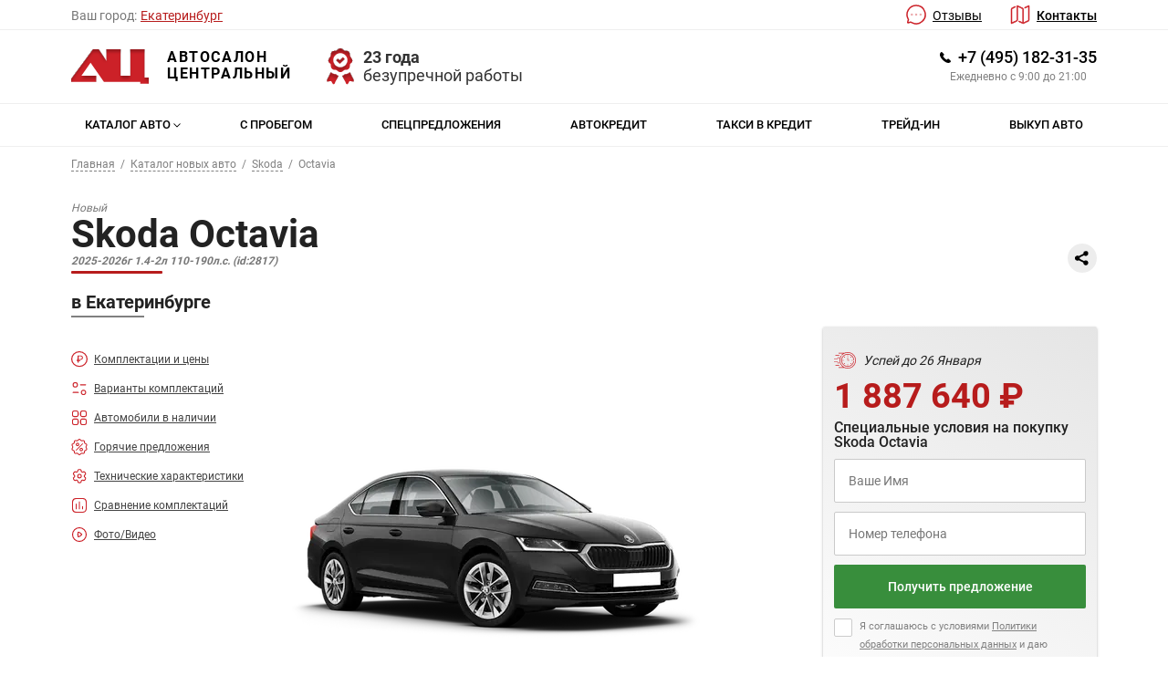

--- FILE ---
content_type: image/svg+xml
request_url: https://cdn.saloncentr.ru/assets/images/ico/category.svg
body_size: 207
content:
<svg width="24" height="24" viewBox="0 0 24 24" fill="none" xmlns="http://www.w3.org/2000/svg">
<g id="Iconly/Light/Category">
<g id="Category">
<path id="Stroke 1" fill-rule="evenodd" clip-rule="evenodd" d="M16.2855 2H19.5521C20.9036 2 22 3.1059 22 4.47018V7.7641C22 9.12735 20.9036 10.2343 19.5521 10.2343H16.2855C14.9329 10.2343 13.8365 9.12735 13.8365 7.7641V4.47018C13.8365 3.1059 14.9329 2 16.2855 2Z" stroke="#CC2128" stroke-width="1.5" stroke-linecap="round" stroke-linejoin="round"/>
<path id="Stroke 3" fill-rule="evenodd" clip-rule="evenodd" d="M4.44892 2H7.71449C9.06703 2 10.1634 3.1059 10.1634 4.47018V7.7641C10.1634 9.12735 9.06703 10.2343 7.71449 10.2343H4.44892C3.09638 10.2343 2 9.12735 2 7.7641V4.47018C2 3.1059 3.09638 2 4.44892 2Z" stroke="#CC2128" stroke-width="1.5" stroke-linecap="round" stroke-linejoin="round"/>
<path id="Stroke 5" fill-rule="evenodd" clip-rule="evenodd" d="M4.44892 13.7656H7.71449C9.06703 13.7656 10.1634 14.8715 10.1634 16.2368V19.5297C10.1634 20.894 9.06703 21.9999 7.71449 21.9999H4.44892C3.09638 21.9999 2 20.894 2 19.5297V16.2368C2 14.8715 3.09638 13.7656 4.44892 13.7656Z" stroke="#CC2128" stroke-width="1.5" stroke-linecap="round" stroke-linejoin="round"/>
<path id="Stroke 7" fill-rule="evenodd" clip-rule="evenodd" d="M16.2855 13.7656H19.5521C20.9036 13.7656 22 14.8715 22 16.2368V19.5297C22 20.894 20.9036 21.9999 19.5521 21.9999H16.2855C14.9329 21.9999 13.8365 20.894 13.8365 19.5297V16.2368C13.8365 14.8715 14.9329 13.7656 16.2855 13.7656Z" stroke="#CC2128" stroke-width="1.5" stroke-linecap="round" stroke-linejoin="round"/>
</g>
</g>
</svg>


--- FILE ---
content_type: image/svg+xml
request_url: https://cdn.saloncentr.ru/assets/images/ico/wheel.svg
body_size: 1912
content:
<svg width="22" height="22" viewBox="0 0 22 22" fill="none" xmlns="http://www.w3.org/2000/svg">
<path d="M11 0.902344C8.32194 0.902344 5.75356 1.9662 3.85988 3.85988C1.9662 5.75356 0.902344 8.32194 0.902344 11C0.902344 13.6781 1.9662 16.2464 3.85988 18.1401C5.75356 20.0338 8.32194 21.0977 11 21.0977C12.326 21.0977 13.6391 20.8365 14.8642 20.329C16.0893 19.8216 17.2025 19.0778 18.1401 18.1401C19.0778 17.2025 19.8216 16.0893 20.329 14.8642C20.8365 13.6391 21.0977 12.326 21.0977 11C21.0977 9.67396 20.8365 8.3609 20.329 7.13579C19.8216 5.91069 19.0778 4.79753 18.1401 3.85988C17.2025 2.92222 16.0893 2.17844 14.8642 1.67098C13.6391 1.16353 12.326 0.902344 11 0.902344ZM11 4.42578C14.6263 4.42578 17.5742 7.37374 17.5742 11C17.5742 14.6263 14.6263 17.5742 11 17.5742C7.37374 17.5742 4.42578 14.6263 4.42578 11C4.42578 7.37374 7.37374 4.42578 11 4.42578ZM11 5.19922C10.1227 5.19922 9.29169 5.39344 8.54691 5.74071C9.04307 7.15352 9.89218 8.9375 11 8.9375C12.1096 8.9375 12.9304 7.14785 13.4386 5.73396C12.6975 5.39095 11.8716 5.19922 11 5.19922ZM15.2433 7.04172C14.0524 7.95021 12.6161 9.31004 12.9586 10.3644C13.3015 11.4198 15.2578 11.6473 16.7596 11.6936C16.7866 11.4662 16.8008 11.2348 16.8008 11C16.8008 9.46851 16.2097 8.07761 15.2433 7.04172ZM6.74708 7.05216C5.7863 8.08689 5.19922 9.47362 5.19922 11C5.19922 11.2385 5.21383 11.4734 5.24167 11.7043C6.7384 11.6688 8.69554 11.4124 9.0377 10.3593C9.38034 9.3048 7.93427 7.97229 6.74708 7.05216ZM9.76297 8.92745C9.68508 8.92964 9.60967 8.95531 9.54663 9.00109C9.46367 9.06139 9.40806 9.15216 9.39203 9.25345C9.37599 9.35473 9.40084 9.45824 9.46112 9.54121C9.52139 9.62419 9.61215 9.67982 9.71344 9.69588C9.81473 9.71194 9.91825 9.68711 10.0012 9.62685C10.0423 9.597 10.0771 9.55935 10.1037 9.51605C10.1302 9.47274 10.148 9.42464 10.1559 9.37448C10.1639 9.32431 10.1619 9.27307 10.15 9.22369C10.1381 9.1743 10.1167 9.12773 10.0868 9.08664C10.0499 9.03578 10.001 8.99469 9.94461 8.96695C9.88818 8.93921 9.82583 8.92565 9.76297 8.92745ZM12.237 8.92745C12.2279 8.92718 12.2188 8.92724 12.2097 8.92762C12.1515 8.93007 12.0946 8.94565 12.0432 8.97318C11.9919 9.00071 11.9474 9.03948 11.9132 9.0866C11.8833 9.12769 11.8618 9.17426 11.85 9.22365C11.8381 9.27304 11.8361 9.32429 11.8441 9.37446C11.852 9.42462 11.8698 9.47273 11.8963 9.51604C11.9228 9.55935 11.9577 9.597 11.9988 9.62685C12.0817 9.68711 12.1853 9.71195 12.2865 9.6959C12.3878 9.67985 12.4786 9.62422 12.5389 9.54125C12.5992 9.45829 12.624 9.35478 12.608 9.25349C12.5919 9.1522 12.5363 9.06143 12.4534 9.00114C12.3903 8.95534 12.3149 8.92965 12.237 8.92745ZM11 9.625C10.6353 9.625 10.2856 9.76987 10.0277 10.0277C9.76987 10.2856 9.625 10.6353 9.625 11C9.625 11.3647 9.76987 11.7144 10.0277 11.9723C10.2856 12.2301 10.6353 12.375 11 12.375C11.3647 12.375 11.7144 12.2301 11.9723 11.9723C12.2301 11.7144 12.375 11.3647 12.375 11C12.375 10.6353 12.2301 10.2856 11.9723 10.0277C11.7144 9.76987 11.3647 9.625 11 9.625ZM9.01068 11.2594C8.97196 11.26 8.93355 11.2663 8.89672 11.2783C8.84842 11.294 8.80367 11.319 8.76505 11.352C8.72642 11.385 8.69467 11.4253 8.67161 11.4705C8.64854 11.5158 8.63462 11.5651 8.63063 11.6158C8.62664 11.6664 8.63267 11.7173 8.64836 11.7656C8.68006 11.8632 8.7492 11.9441 8.84058 11.9907C8.93196 12.0372 9.03809 12.0456 9.13563 12.0139C9.18393 11.9982 9.22867 11.9732 9.26729 11.9402C9.30591 11.9072 9.33766 11.8669 9.36073 11.8217C9.38379 11.7764 9.39771 11.7271 9.4017 11.6765C9.40569 11.6258 9.39968 11.5749 9.38399 11.5266C9.35847 11.448 9.30845 11.3797 9.24128 11.3316C9.1741 11.2835 9.09328 11.2582 9.01068 11.2594ZM13.0006 11.2597C12.9161 11.2561 12.8328 11.2802 12.7633 11.3284C12.6939 11.3766 12.6421 11.4462 12.616 11.5266C12.6003 11.5749 12.5943 11.6258 12.5983 11.6764C12.6023 11.7271 12.6162 11.7764 12.6393 11.8217C12.6623 11.8669 12.6941 11.9072 12.7327 11.9401C12.7713 11.9731 12.8161 11.9982 12.8644 12.0138C12.9619 12.0455 13.068 12.0372 13.1594 11.9906C13.2508 11.9441 13.3199 11.8631 13.3516 11.7656C13.3673 11.7173 13.3734 11.6664 13.3694 11.6158C13.3654 11.5651 13.3515 11.5158 13.3284 11.4705C13.3053 11.4253 13.2736 11.385 13.235 11.352C13.1963 11.319 13.1516 11.294 13.1033 11.2783C13.07 11.2675 13.0355 11.2613 13.0006 11.2597ZM9.04131 12.4505C8.11362 12.455 6.88256 13.1738 5.92934 13.8224C6.747 15.2906 8.18348 16.3646 9.88861 16.6943C10.3179 15.2596 10.6801 13.3162 9.78351 12.6649C9.57494 12.5133 9.32216 12.4492 9.04131 12.4505ZM12.9522 12.4514C12.6694 12.4514 12.4154 12.5165 12.2068 12.668C11.309 13.3204 11.6971 15.2507 12.1171 16.6933C13.8224 16.3618 15.2585 15.2856 16.0745 13.8155C15.129 13.1614 13.8859 12.4514 12.9522 12.4514ZM11 12.7007C10.8974 12.7007 10.7991 12.7414 10.7265 12.814C10.654 12.8865 10.6133 12.9849 10.6133 13.0874C10.6133 13.19 10.654 13.2884 10.7265 13.3609C10.7991 13.4334 10.8974 13.4741 11 13.4741C11.1026 13.4741 11.2009 13.4334 11.2735 13.3609C11.346 13.2884 11.3867 13.19 11.3867 13.0874C11.3867 12.9849 11.346 12.8865 11.2735 12.814C11.2009 12.7414 11.1026 12.7007 11 12.7007Z" fill="#CC2128"/>
</svg>


--- FILE ---
content_type: image/svg+xml
request_url: https://cdn.saloncentr.ru/assets/images/ico/rub.svg
body_size: 105
content:
<svg width="22" height="23" viewBox="0 0 22 23" fill="none" xmlns="http://www.w3.org/2000/svg">
<circle cx="11" cy="11" r="10.25" stroke="#CC2128" stroke-width="1.5"/>
<path d="M12.2227 14.1201H9.93262V16H8.62695V14.1201H7.21191V13.04H8.62695V12.1035H7.21191V11.0303H8.62695V6.04688H12.2979C13.3643 6.04688 14.2096 6.31803 14.834 6.86035C15.4583 7.40267 15.7705 8.13639 15.7705 9.06152C15.7705 10.0322 15.4697 10.7819 14.8682 11.3105C14.2712 11.8346 13.4212 12.099 12.3184 12.1035H9.93262V13.04H12.2227V14.1201ZM9.93262 11.0303H12.2979C13.0042 11.0303 13.542 10.8639 13.9111 10.5312C14.2803 10.1986 14.4648 9.71322 14.4648 9.0752C14.4648 8.49642 14.2734 8.0293 13.8906 7.67383C13.5078 7.3138 12.9906 7.13151 12.3389 7.12695H9.93262V11.0303Z" fill="#CC2128"/>
</svg>


--- FILE ---
content_type: image/svg+xml
request_url: https://cdn.saloncentr.ru/assets/images/ico/drive.svg
body_size: 1430
content:
<svg width="17" height="17" viewBox="0 0 17 17" fill="none" xmlns="http://www.w3.org/2000/svg">
<g clip-path="url(#clip0)">
<path d="M3.23 5.81H4.08C4.41774 5.80736 4.74075 5.67134 4.97864 5.43158C5.21653 5.19182 5.35001 4.86775 5.35 4.53V3.39H6.68C6.6309 3.2314 6.60728 3.06601 6.61 2.9C6.60794 2.73404 6.63155 2.56875 6.68 2.41H5.35V1.28C5.35132 1.11238 5.31944 0.94616 5.25621 0.790921C5.19298 0.635681 5.09964 0.494495 4.98158 0.375503C4.86352 0.256511 4.72307 0.162069 4.56833 0.0976206C4.41359 0.0331727 4.24762 -5.19581e-06 4.08 6.10314e-10L3.23 6.10314e-10C2.89926 0.0129292 2.58639 0.153473 2.35706 0.392132C2.12772 0.630792 1.99975 0.949011 2 1.28V4.53C1.99975 4.86099 2.12772 5.17921 2.35706 5.41787C2.58639 5.65653 2.89926 5.79707 3.23 5.81Z" fill="#686868"/>
<path d="M8.38003 2.11011C8.27628 2.11011 8.17355 2.13054 8.07771 2.17024C7.98186 2.20994 7.89477 2.26813 7.82141 2.34149C7.74805 2.41485 7.68986 2.50194 7.65016 2.59779C7.61046 2.69363 7.59003 2.79636 7.59003 2.90011C7.59003 3.00385 7.61046 3.10658 7.65016 3.20243C7.68986 3.29827 7.74805 3.38536 7.82141 3.45872C7.89477 3.53208 7.98186 3.59027 8.07771 3.62997C8.17355 3.66967 8.27628 3.69011 8.38003 3.69011C8.48377 3.69011 8.5865 3.66967 8.68235 3.62997C8.77819 3.59027 8.86528 3.53208 8.93864 3.45872C9.012 3.38536 9.07019 3.29827 9.10989 3.20243C9.14959 3.10658 9.17003 3.00385 9.17003 2.90011C9.17003 2.79636 9.14959 2.69363 9.10989 2.59779C9.07019 2.50194 9.012 2.41485 8.93864 2.34149C8.86528 2.26813 8.77819 2.20994 8.68235 2.17024C8.5865 2.13054 8.48377 2.11011 8.38003 2.11011Z" fill="#686868"/>
<path d="M8.38003 14.6501C8.58955 14.6501 8.79049 14.5668 8.93864 14.4187C9.08679 14.2705 9.17003 14.0696 9.17003 13.8601C9.17003 13.6505 9.08679 13.4496 8.93864 13.3015C8.79049 13.1533 8.58955 13.0701 8.38003 13.0701C8.17051 13.0701 7.96957 13.1533 7.82141 13.3015C7.67326 13.4496 7.59003 13.6505 7.59003 13.8601C7.59003 14.0696 7.67326 14.2705 7.82141 14.4187C7.96957 14.5668 8.17051 14.6501 8.38003 14.6501Z" fill="#686868"/>
<path d="M8.38001 4.68011C8.21441 4.67715 8.04982 4.65364 7.89001 4.61011V12.1601C8.04876 12.1117 8.21405 12.088 8.38001 12.0901C8.54602 12.0874 8.71141 12.111 8.87001 12.1601V4.61011C8.71036 4.65438 8.54568 4.6779 8.38001 4.68011Z" fill="#686868"/>
<path d="M13.54 0H12.69C12.3505 0 12.025 0.134857 11.7849 0.374903C11.5449 0.61495 11.41 0.940523 11.41 1.28V2.41H10.09C10.1336 2.5698 10.1571 2.7344 10.16 2.9C10.1578 3.06566 10.1343 3.23035 10.09 3.39H11.41V4.53C11.41 4.86948 11.5449 5.19505 11.7849 5.4351C12.025 5.67514 12.3505 5.81 12.69 5.81H13.54C13.8787 5.80738 14.2028 5.67169 14.4422 5.43221C14.6817 5.19272 14.8174 4.86867 14.82 4.53V1.28C14.82 0.940523 14.6852 0.61495 14.4451 0.374903C14.2051 0.134857 13.8795 0 13.54 0V0Z" fill="#686868"/>
<path d="M6.61 13.86C6.60794 13.694 6.63155 13.5287 6.68 13.37H5.35V12.24C5.34216 11.9084 5.20491 11.593 4.96758 11.3613C4.73026 11.1296 4.41169 10.9999 4.08 11H3.23C2.90607 11.0125 2.59895 11.1475 2.37065 11.3776C2.14235 11.6078 2.00989 11.916 2 12.24V15.49C2 15.8295 2.13486 16.155 2.3749 16.3951C2.61495 16.6351 2.94052 16.77 3.28 16.77H4.13C4.46774 16.7674 4.79075 16.6313 5.02864 16.3916C5.26653 16.1518 5.40001 15.8278 5.4 15.49V14.35H6.68C6.6309 14.1914 6.60728 14.026 6.61 13.86Z" fill="#686868"/>
<path d="M13.54 11H12.69C12.3505 11 12.025 11.1349 11.7849 11.3749C11.5449 11.615 11.41 11.9405 11.41 12.28V13.41H10.09C10.1336 13.5698 10.1571 13.7344 10.16 13.9C10.1578 14.0657 10.1343 14.2303 10.09 14.39H11.41V15.53C11.41 15.8695 11.5449 16.1951 11.7849 16.4351C12.025 16.6751 12.3505 16.81 12.69 16.81H13.54C13.8787 16.8074 14.2028 16.6717 14.4422 16.4322C14.6817 16.1927 14.8174 15.8687 14.82 15.53V12.24C14.8096 11.9075 14.6702 11.5921 14.4313 11.3607C14.1923 11.1292 13.8727 10.9998 13.54 11Z" fill="#686868"/>
</g>
<defs>
<clipPath id="clip0">
<rect width="16.77" height="16.77" fill="white"/>
</clipPath>
</defs>
</svg>


--- FILE ---
content_type: image/svg+xml
request_url: https://cdn.saloncentr.ru/assets/images/ico/btn-credit.svg
body_size: -156
content:
<svg width="20" height="21" viewBox="0 0 20 21" fill="none" xmlns="http://www.w3.org/2000/svg">
<path d="M5 17.1667V12.1667" stroke="white" stroke-width="2" stroke-linecap="round" stroke-linejoin="round"/>
<path d="M15 17.1666V8.83331" stroke="white" stroke-width="2" stroke-linecap="round" stroke-linejoin="round"/>
<path d="M10 17.1666V3.83331" stroke="white" stroke-width="2" stroke-linecap="round" stroke-linejoin="round"/>
</svg>


--- FILE ---
content_type: image/svg+xml
request_url: https://cdn.saloncentr.ru/assets/images/ico/i-credit-g.svg
body_size: 428
content:
<svg width="24" height="24" viewBox="0 0 24 24" fill="none" xmlns="http://www.w3.org/2000/svg">
<g id="Iconly/Two-tone/Graph">
<g id="Graph">
<path id="Path_33948" opacity="0.4" fill-rule="evenodd" clip-rule="evenodd" d="M20.1501 7.76776C19.7371 5.07923 17.5785 3.07911 15.0047 3.00037C14.8824 2.9953 14.7631 3.04191 14.6733 3.12993C14.5834 3.21794 14.5303 3.34015 14.5257 3.46961V3.46961V3.5134L14.8155 8.09935C14.8345 8.40806 15.0854 8.64273 15.3773 8.62488L19.7242 8.31832C19.8467 8.30874 19.9605 8.24788 20.0405 8.14924C20.1204 8.05059 20.1598 7.9223 20.1501 7.79278V7.76776Z" stroke="#42BA18" stroke-width="1.5" stroke-linecap="round" stroke-linejoin="round"/>
<path id="Path_33949" d="M9.91434 3.86499C10.3959 3.75361 10.8886 3.99999 11.0884 4.45203C11.1408 4.55836 11.1722 4.67373 11.1811 4.7919C11.2841 6.25436 11.5004 9.45736 11.624 11.1876C11.6451 11.4993 11.7895 11.7897 12.0253 11.9946C12.2611 12.1995 12.5689 12.3019 12.8805 12.2793V12.2793L19.2349 11.8879C19.5186 11.8709 19.7968 11.9718 20.0035 12.1668C20.2102 12.3619 20.3272 12.6336 20.3266 12.9178V12.9178C20.0691 16.7551 17.3122 19.963 13.5573 20.7945C9.80239 21.626 5.94888 19.882 4.09539 16.5122C3.54209 15.5423 3.1917 14.4701 3.06549 13.3607C3.01154 13.0202 2.99084 12.6753 3.0037 12.3308C3.01463 8.23293 5.89257 4.70207 9.90404 3.86499" stroke="#42BA18" stroke-width="1.5" stroke-linecap="round" stroke-linejoin="round"/>
</g>
</g>
</svg>


--- FILE ---
content_type: image/svg+xml
request_url: https://cdn.saloncentr.ru/assets/images/ico/btn-reserve.svg
body_size: 449
content:
<svg width="21" height="21" viewBox="0 0 21 21" fill="none" xmlns="http://www.w3.org/2000/svg">
<path d="M18.8333 14.6V17.1C18.8343 17.3321 18.7867 17.5618 18.6937 17.7744C18.6008 17.9871 18.4644 18.178 18.2934 18.3349C18.1224 18.4918 17.9205 18.6112 17.7006 18.6856C17.4808 18.7599 17.2478 18.7875 17.0167 18.7666C14.4523 18.488 11.9892 17.6118 9.82498 16.2083C7.81151 14.9289 6.10443 13.2218 4.82499 11.2083C3.41663 9.03432 2.54019 6.55914 2.26665 3.98331C2.24583 3.75287 2.27321 3.52061 2.34707 3.30133C2.42092 3.08205 2.53963 2.88055 2.69562 2.70966C2.85162 2.53877 3.04149 2.40224 3.25314 2.30875C3.4648 2.21526 3.6936 2.16686 3.92499 2.16665H6.42499C6.82941 2.16267 7.22148 2.30588 7.52812 2.56959C7.83476 2.8333 8.03505 3.19952 8.09165 3.59998C8.19717 4.40003 8.39286 5.18558 8.67499 5.94165C8.7871 6.23992 8.81137 6.56407 8.74491 6.87571C8.67844 7.18735 8.52404 7.4734 8.29998 7.69998L7.24165 8.75831C8.42795 10.8446 10.1554 12.572 12.2417 13.7583L13.3 12.7C13.5266 12.4759 13.8126 12.3215 14.1243 12.2551C14.4359 12.1886 14.76 12.2129 15.0583 12.325C15.8144 12.6071 16.5999 12.8028 17.4 12.9083C17.8048 12.9654 18.1745 13.1693 18.4388 13.4812C18.703 13.7931 18.8435 14.1913 18.8333 14.6Z" stroke="white" stroke-width="2" stroke-linecap="round" stroke-linejoin="round"/>
</svg>


--- FILE ---
content_type: image/svg+xml
request_url: https://cdn.saloncentr.ru/assets/images/ico/info_gray.svg
body_size: -97
content:
<svg width="14" height="14" viewBox="0 0 14 14" fill="none" xmlns="http://www.w3.org/2000/svg">
<path d="M6.99999 12.8333C10.2217 12.8333 12.8333 10.2217 12.8333 7.00001C12.8333 3.77834 10.2217 1.16667 6.99999 1.16667C3.77833 1.16667 1.16666 3.77834 1.16666 7.00001C1.16666 10.2217 3.77833 12.8333 6.99999 12.8333Z" stroke="#B6B6B6" stroke-width="2" stroke-linecap="round" stroke-linejoin="round"/>
<path d="M7 9.33333V7" stroke="#B6B6B6" stroke-width="2" stroke-linecap="round" stroke-linejoin="round"/>
<path d="M7 4.66667H7.00667" stroke="#B6B6B6" stroke-width="2" stroke-linecap="round" stroke-linejoin="round"/>
</svg>


--- FILE ---
content_type: image/svg+xml
request_url: https://cdn.saloncentr.ru/assets/images/ico/i-discount-r.svg
body_size: 417
content:
<svg width="24" height="24" viewBox="0 0 24 24" fill="none" xmlns="http://www.w3.org/2000/svg">
<g id="Iconly/Light/Discount">
<g id="Discount">
<path id="Stroke 1" d="M4.79489 7.05613C4.79489 5.80713 5.80689 4.79513 7.05589 4.79413H8.08489C8.68189 4.79413 9.25389 4.55713 9.67789 4.13713L10.3969 3.41713C11.2779 2.53113 12.7099 2.52713 13.5959 3.40813L13.5969 3.40913L13.6059 3.41713L14.3259 4.13713C14.7499 4.55813 15.3219 4.79413 15.9189 4.79413H16.9469C18.1959 4.79413 19.2089 5.80613 19.2089 7.05613V8.08313C19.2089 8.68013 19.4449 9.25313 19.8659 9.67713L20.5859 10.3971C21.4719 11.2781 21.4769 12.7101 20.5959 13.5961L20.5949 13.5971L20.5859 13.6061L19.8659 14.3261C19.4449 14.7491 19.2089 15.3211 19.2089 15.9181V16.9471C19.2089 18.1961 18.1969 19.2081 16.9479 19.2081H16.9469H15.9169C15.3199 19.2081 14.7469 19.4451 14.3239 19.8661L13.6039 20.5851C12.7239 21.4711 11.2929 21.4761 10.4069 20.5971C10.4059 20.5961 10.4049 20.5951 10.4039 20.5941L10.3949 20.5851L9.67589 19.8661C9.25289 19.4451 8.67989 19.2091 8.08289 19.2081H7.05589C5.80689 19.2081 4.79489 18.1961 4.79489 16.9471V15.9161C4.79489 15.3191 4.55789 14.7471 4.13689 14.3241L3.41789 13.6041C2.53189 12.7241 2.52689 11.2931 3.40689 10.4071C3.40689 10.4061 3.40789 10.4051 3.40889 10.4041L3.41789 10.3951L4.13689 9.67513C4.55789 9.25113 4.79489 8.67913 4.79489 8.08113V7.05613" stroke="#CC2128" stroke-width="1.5" stroke-linecap="round" stroke-linejoin="round"/>
<path id="Stroke 3" d="M9.43158 14.5716L14.5716 9.43164" stroke="#CC2128" stroke-width="1.5" stroke-linecap="round" stroke-linejoin="round"/>
<path id="Stroke 11" d="M14.4955 14.5H14.5045" stroke="#CC2128" stroke-width="2" stroke-linecap="round" stroke-linejoin="round"/>
<path id="Stroke 11_2" d="M9.4955 9.5H9.5045" stroke="#CC2128" stroke-width="2" stroke-linecap="round" stroke-linejoin="round"/>
</g>
</g>
</svg>


--- FILE ---
content_type: image/svg+xml
request_url: https://cdn.saloncentr.ru/assets/images/ico/filter.svg
body_size: 98
content:
<svg width="24" height="24" viewBox="0 0 24 24" fill="none" xmlns="http://www.w3.org/2000/svg">
<g id="Iconly/Light/Filter">
<g id="Filter">
<path id="Stroke 1" fill-rule="evenodd" clip-rule="evenodd" d="M9.1661 6.5003C9.1661 8.24808 7.74832 9.66696 5.99943 9.66696C4.25054 9.66696 2.83276 8.24808 2.83276 6.5003C2.83276 4.75141 4.25054 3.33252 5.99943 3.33252C7.74832 3.33252 9.1661 4.75141 9.1661 6.5003Z" stroke="#CC2128" stroke-width="1.5" stroke-linecap="round" stroke-linejoin="round"/>
<path id="Stroke 3" d="M13.552 6.50038H21.1664" stroke="#CC2128" stroke-width="1.5" stroke-linecap="round" stroke-linejoin="round"/>
<path id="Stroke 5" fill-rule="evenodd" clip-rule="evenodd" d="M14.8334 17.5724C14.8334 15.8235 16.2512 14.4058 18 14.4058C19.7489 14.4058 21.1667 15.8235 21.1667 17.5724C21.1667 19.3213 19.7489 20.7391 18 20.7391C16.2512 20.7391 14.8334 19.3213 14.8334 17.5724Z" stroke="#CC2128" stroke-width="1.5" stroke-linecap="round" stroke-linejoin="round"/>
<path id="Stroke 7" d="M10.4477 17.5724H2.83325" stroke="#CC2128" stroke-width="1.5" stroke-linecap="round" stroke-linejoin="round"/>
</g>
</g>
</svg>


--- FILE ---
content_type: image/svg+xml
request_url: https://cdn.saloncentr.ru/assets/images/ico/coupon-uds.svg
body_size: 1750
content:
<svg width="32" height="32" viewBox="0 0 32 32" fill="none" xmlns="http://www.w3.org/2000/svg">
<g clip-path="url(#clip0)">
<path d="M0.46875 15.385C0.727687 15.385 0.9375 15.1752 0.9375 14.9163V8.54688H10.0106C10.7113 8.54688 11.2812 9.11688 11.2812 9.8175V10.8073C11.2812 11.0663 11.4911 11.2761 11.75 11.2761C12.0089 11.2761 12.2188 11.0663 12.2188 10.8073V9.8175C12.2188 9.11688 12.7887 8.54688 13.4894 8.54688H26.9175C27.1764 8.54688 27.3862 8.33706 27.3862 8.07812C27.3862 7.81919 27.1764 7.60938 26.9175 7.60938H13.4894C12.7838 7.60938 12.1546 7.942 11.75 8.45862C11.3454 7.942 10.7162 7.60938 10.0106 7.60938H0.46875C0.209812 7.60938 0 7.81919 0 8.07812V14.9163C0 15.1752 0.209812 15.385 0.46875 15.385Z" fill="#C847FD"/>
<path d="M31.5313 7.60938H28.9606C28.7017 7.60938 28.4919 7.81919 28.4919 8.07812C28.4919 8.33706 28.7017 8.54688 28.9606 8.54688H31.0625V23.4531H16.8325C16.5736 23.4531 16.3638 23.6629 16.3638 23.9219C16.3638 24.1808 16.5736 24.3906 16.8325 24.3906H31.5313C31.7902 24.3906 32 24.1808 32 23.9219V8.07812C32 7.81919 31.7902 7.60938 31.5313 7.60938Z" fill="#C847FD"/>
<path d="M14.7894 23.453H13.4894C12.7887 23.453 12.2188 22.883 12.2188 22.1824C12.2188 22.1719 12.2179 22.1615 12.2172 22.1511C12.2179 22.1407 12.2188 22.1304 12.2188 22.1198V21.0677C12.2188 20.8087 12.0089 20.5989 11.75 20.5989C11.4911 20.5989 11.2812 20.8087 11.2812 21.0677V22.1198C11.2812 22.1304 11.2821 22.1407 11.2828 22.1511C11.2821 22.1615 11.2812 22.1719 11.2812 22.1824C11.2812 22.883 10.7113 23.453 10.0106 23.453H0.9375V16.9587C0.9375 16.6997 0.727687 16.4899 0.46875 16.4899C0.209812 16.4899 0 16.6997 0 16.9587V23.9218C0 24.1807 0.209812 24.3905 0.46875 24.3905H10.0106C10.7162 24.3905 11.3454 24.0579 11.75 23.5413C12.1546 24.0579 12.7838 24.3905 13.4894 24.3905H14.7894C15.0483 24.3905 15.2581 24.1807 15.2581 23.9218C15.2581 23.6629 15.0483 23.453 14.7894 23.453Z" fill="#C847FD"/>
<path d="M12.2188 12.5833C12.2188 12.3244 12.0089 12.1145 11.75 12.1145C11.4911 12.1145 11.2812 12.3244 11.2812 12.5833V13.6354C11.2812 13.8944 11.4911 14.1042 11.75 14.1042C12.0089 14.1042 12.2188 13.8944 12.2188 13.6354V12.5833Z" fill="#C847FD"/>
<path d="M12.2188 15.4114C12.2188 15.1525 12.0089 14.9427 11.75 14.9427C11.4911 14.9427 11.2812 15.1525 11.2812 15.4114V16.4636C11.2812 16.7225 11.4911 16.9323 11.75 16.9323C12.0089 16.9323 12.2188 16.7225 12.2188 16.4636V15.4114Z" fill="#C847FD"/>
<path d="M11.75 17.7708C11.4911 17.7708 11.2812 17.9806 11.2812 18.2396V19.2917C11.2812 19.5506 11.4911 19.7604 11.75 19.7604C12.0089 19.7604 12.2188 19.5506 12.2188 19.2917V18.2396C12.2188 17.9806 12.0089 17.7708 11.75 17.7708Z" fill="#C847FD"/>
<path d="M3.10649 19.5613C3.19337 19.6318 3.29774 19.6661 3.40149 19.6661C3.53793 19.6661 3.67324 19.6068 3.76581 19.4926L8.95324 13.0979C9.11631 12.8968 9.08556 12.6017 8.88449 12.4386C8.68343 12.2753 8.38824 12.3062 8.22518 12.5073L3.03774 18.9021C2.87468 19.1031 2.90543 19.3983 3.10649 19.5613Z" fill="#C847FD"/>
<path d="M5.64131 13.6696C5.64131 12.8007 4.93438 12.0938 4.06544 12.0938C3.1965 12.0938 2.48956 12.8007 2.48956 13.6696C2.48956 14.5385 3.1965 15.2454 4.06544 15.2454C4.93438 15.2454 5.64131 14.5385 5.64131 13.6696ZM3.42706 13.6696C3.42706 13.3176 3.71344 13.0312 4.06544 13.0312C4.41744 13.0312 4.70381 13.3176 4.70381 13.6696C4.70381 14.0216 4.41744 14.3079 4.06544 14.3079C3.71344 14.3079 3.42706 14.0216 3.42706 13.6696Z" fill="#C847FD"/>
<path d="M7.92562 19.9062C8.79449 19.9062 9.50143 19.1993 9.50143 18.3304C9.50143 17.4615 8.79449 16.7546 7.92562 16.7546C7.05668 16.7546 6.34975 17.4615 6.34975 18.3304C6.34975 19.1993 7.05662 19.9062 7.92562 19.9062ZM7.92562 17.6921C8.27762 17.6921 8.56393 17.9784 8.56393 18.3304C8.56393 18.6824 8.27755 18.9688 7.92562 18.9688C7.57368 18.9688 7.28724 18.6824 7.28724 18.3304C7.28724 17.9784 7.57362 17.6921 7.92562 17.6921Z" fill="#C847FD"/>
<path d="M16.6388 20.3868C16.6388 21.3344 17.4098 22.1055 18.3575 22.1055H24.705C25.6527 22.1055 26.4238 21.3344 26.4238 20.3868V16.4493H26.8956C27.1546 16.4493 27.3644 16.2394 27.3644 15.9805V12.8555C27.3644 12.5966 27.1546 12.3868 26.8956 12.3868H24.2224C24.3294 12.1672 24.3896 11.9208 24.3896 11.6605C24.3896 10.7432 23.6434 9.99695 22.7261 9.99695C22.2576 9.99695 21.834 10.1919 21.5313 10.5048C21.2287 10.192 20.8051 9.99695 20.3365 9.99695C19.4193 9.99695 18.673 10.7432 18.673 11.6605C18.673 11.9208 18.7332 12.1672 18.8403 12.3868H16.1669C15.9079 12.3868 15.6981 12.5966 15.6981 12.8555V15.9805C15.6981 16.2394 15.9079 16.4493 16.1669 16.4493H16.6388V20.3868ZM17.5763 20.3868V16.4493H20.0625V21.168H18.3575C17.9267 21.168 17.5763 20.8176 17.5763 20.3868ZM22.0625 13.3243V21.1678H21V13.3243H22.0625ZM25.4863 20.3868C25.4863 20.8176 25.1358 21.168 24.705 21.168H23V16.4493H25.4863V20.3868ZM26.4269 15.5118H25.955H23V13.3243H26.4269V15.5118ZM22.7261 10.9344C23.1264 10.9344 23.4521 11.2602 23.4521 11.6605C23.4521 12.0608 23.1264 12.3865 22.7261 12.3865H22V11.6605C22 11.2602 22.3258 10.9344 22.7261 10.9344ZM20.3365 10.9344C20.7368 10.9344 21.0625 11.2602 21.0625 11.6605V12.3865H20.3365C19.9361 12.3865 19.6105 12.0608 19.6105 11.6605C19.6105 11.2602 19.9361 10.9344 20.3365 10.9344ZM16.6356 13.3243H20.0625V15.5118H17.1075H16.6356V13.3243Z" fill="#C847FD"/>
</g>
<defs>
<clipPath id="clip0">
<rect width="32" height="32" fill="white"/>
</clipPath>
</defs>
</svg>


--- FILE ---
content_type: image/svg+xml
request_url: https://cdn.saloncentr.ru/assets/images/ico/i-tradein-g.svg
body_size: -83
content:
<svg width="24" height="24" viewBox="0 0 24 24" fill="none" xmlns="http://www.w3.org/2000/svg">
<path opacity="0.4" d="M16.8396 20.1642V6.54639" stroke="#42BA18" stroke-width="1.5" stroke-linecap="round" stroke-linejoin="round"/>
<path d="M20.9172 16.0681L16.8394 20.1648L12.7617 16.0681" stroke="#42BA18" stroke-width="1.5" stroke-linecap="round" stroke-linejoin="round"/>
<path opacity="0.4" d="M6.91109 3.83276V17.4505" stroke="#42BA18" stroke-width="1.5" stroke-linecap="round" stroke-linejoin="round"/>
<path d="M2.83344 7.92894L6.91121 3.83228L10.989 7.92894" stroke="#42BA18" stroke-width="1.5" stroke-linecap="round" stroke-linejoin="round"/>
</svg>


--- FILE ---
content_type: image/svg+xml
request_url: https://cdn.saloncentr.ru/assets/images/ico/bus_green.svg
body_size: 914
content:
<svg width="24" height="24" viewBox="0 0 24 24" fill="none" xmlns="http://www.w3.org/2000/svg">
<path d="M16 17C16.2652 17 16.5196 16.8946 16.7071 16.7071C16.8946 16.5196 17 16.2652 17 16C17.0049 15.9334 17.0049 15.8666 17 15.8C16.9891 15.7374 16.9688 15.6767 16.94 15.62C16.9181 15.5563 16.8878 15.4957 16.85 15.44L16.73 15.29C16.6328 15.2017 16.5212 15.1306 16.4 15.08C16.1565 14.98 15.8835 14.98 15.64 15.08C15.5188 15.1306 15.4072 15.2017 15.31 15.29L15.19 15.44C15.1522 15.4957 15.1219 15.5563 15.1 15.62C15.0712 15.6767 15.0509 15.7374 15.04 15.8C15.0351 15.8666 15.0351 15.9334 15.04 16C15.04 16.2652 15.1454 16.5196 15.3329 16.7071C15.5204 16.8946 15.7748 17 16.04 17H16ZM18 2H6C5.20435 2 4.44129 2.31607 3.87868 2.87868C3.31607 3.44129 3 4.20435 3 5V17C3.00155 17.464 3.11073 17.9214 3.31895 18.3361C3.52717 18.7508 3.82876 19.1116 4.2 19.39L3.29 20.29C3.19627 20.383 3.12188 20.4936 3.07111 20.6154C3.02034 20.7373 2.9942 20.868 2.9942 21C2.9942 21.132 3.02034 21.2627 3.07111 21.3846C3.12188 21.5064 3.19627 21.617 3.29 21.71C3.38296 21.8037 3.49356 21.8781 3.61542 21.9289C3.73728 21.9797 3.86799 22.0058 4 22.0058C4.13201 22.0058 4.26272 21.9797 4.38458 21.9289C4.50644 21.8781 4.61704 21.8037 4.71 21.71L6.41 20H17.59L19.29 21.71C19.383 21.8037 19.4936 21.8781 19.6154 21.9289C19.7373 21.9797 19.868 22.0058 20 22.0058C20.132 22.0058 20.2627 21.9797 20.3846 21.9289C20.5064 21.8781 20.617 21.8037 20.71 21.71C20.8037 21.617 20.8781 21.5064 20.9289 21.3846C20.9797 21.2627 21.0058 21.132 21.0058 21C21.0058 20.868 20.9797 20.7373 20.9289 20.6154C20.8781 20.4936 20.8037 20.383 20.71 20.29L19.8 19.39C20.1712 19.1116 20.4728 18.7508 20.6811 18.3361C20.8893 17.9214 20.9985 17.464 21 17V5C21 4.20435 20.6839 3.44129 20.1213 2.87868C19.5587 2.31607 18.7956 2 18 2ZM5 8H11V12H5V8ZM19 17C19 17.2652 18.8946 17.5196 18.7071 17.7071C18.5196 17.8946 18.2652 18 18 18H6C5.73478 18 5.48043 17.8946 5.29289 17.7071C5.10536 17.5196 5 17.2652 5 17V14H19V17ZM19 12H13V8H19V12ZM19 6H5V5C5 4.73478 5.10536 4.48043 5.29289 4.29289C5.48043 4.10536 5.73478 4 6 4H18C18.2652 4 18.5196 4.10536 18.7071 4.29289C18.8946 4.48043 19 4.73478 19 5V6ZM8 17C8.26522 17 8.51957 16.8946 8.70711 16.7071C8.89464 16.5196 9 16.2652 9 16C9.00491 15.9334 9.00491 15.8666 9 15.8C8.98905 15.7374 8.96883 15.6767 8.94 15.62C8.91811 15.5563 8.88785 15.4957 8.85 15.44L8.73 15.29C8.6328 15.2017 8.52118 15.1306 8.4 15.08C8.15654 14.98 7.88346 14.98 7.64 15.08C7.51881 15.1306 7.4072 15.2017 7.31 15.29L7.19 15.44C7.15215 15.4957 7.12189 15.5563 7.1 15.62C7.05717 15.6742 7.0234 15.735 7 15.8C6.99509 15.8666 6.99509 15.9334 7 16C7.0011 16.2623 7.10526 16.5137 7.29 16.7C7.38261 16.7945 7.49306 16.8697 7.61493 16.9212C7.73681 16.9727 7.86769 16.9995 8 17V17Z" fill="#0DB528"/>
</svg>


--- FILE ---
content_type: image/svg+xml
request_url: https://cdn.saloncentr.ru/assets/images/ico/social_vk-negative.svg
body_size: 477
content:
<svg width="48" height="48" viewBox="0 0 48 48" fill="none" xmlns="http://www.w3.org/2000/svg">
<path fill-rule="evenodd" clip-rule="evenodd" d="M3.368 3.368C0 6.736 0 12.1584 0 23V25C0 35.84 0 41.264 3.368 44.632C6.736 48 12.1584 48 23 48H25C35.84 48 41.264 48 44.632 44.632C48 41.264 48 35.8416 48 25V23C48 12.16 48 6.736 44.632 3.368C41.264 0 35.8416 0 25 0H23C12.16 0 6.736 0 3.368 3.368ZM9.50078 15H13C13.8944 15 14.2304 15.392 14.5664 16.3616C16.2784 21.3472 19.1648 25.7056 20.3504 25.7056C20.7968 25.7056 21 25.5008 21 24.3696V19.216C20.9198 17.7489 20.4073 17.1143 20.0276 16.6443C19.7933 16.3541 19.6096 16.1267 19.6096 15.8048C19.6096 15.4128 19.944 15 20.4992 15H26C26.7424 15 27 15.3968 27 16.2864V23.2208C27 23.9616 27.3216 24.2224 27.544 24.2224C27.9888 24.2224 28.36 23.9616 29.176 23.1456C31.6976 20.328 33.4768 15.9904 33.4768 15.9904C33.6992 15.4704 34.1104 15 35 15H38.4992C39.5584 15 39.7824 15.5456 39.5584 16.2864C39.1136 18.3264 34.8496 24.3328 34.8496 24.3328C34.4784 24.9264 34.3296 25.2224 34.8496 25.8896C35.0331 26.1467 35.4246 26.5304 35.8722 26.9691C36.33 27.4179 36.8466 27.9242 37.2592 28.4112C38.7632 30.1024 39.896 31.5296 40.2112 32.512C40.5008 33.4992 40 34 39 34H35.4992C34.562 34 34.0904 33.4751 33.0706 32.34C32.6385 31.859 32.1078 31.2683 31.4016 30.5616C29.3232 28.56 28.4352 28.3008 27.9152 28.3008C27.2112 28.3008 27 28.5008 27 29.5008V32.64C27 33.4992 26.7248 34 24.4992 34C20.792 34 16.7168 31.7488 13.8256 27.5952C9.48638 21.5152 8.30078 16.9168 8.30078 15.9904C8.30078 15.4704 8.50078 15 9.50078 15Z" fill="white"/>
</svg>


--- FILE ---
content_type: image/svg+xml
request_url: https://cdn.saloncentr.ru/assets/images/ico/i-util-g.svg
body_size: 54
content:
<svg width="24" height="24" viewBox="0 0 24 24" fill="none" xmlns="http://www.w3.org/2000/svg">
<path d="M13.0582 21.4501L11.2582 19.6498L13.0582 17.8501" stroke="#42BA18" stroke-width="1.5" stroke-miterlimit="10" stroke-linecap="round" stroke-linejoin="round"/>
<path d="M18.5441 8.82959L17.8934 11.2842L15.4265 10.6296" stroke="#42BA18" stroke-width="1.5" stroke-miterlimit="10" stroke-linecap="round" stroke-linejoin="round"/>
<path d="M4.87152 10.389L7.32252 9.7251L7.98942 12.189" stroke="#42BA18" stroke-width="1.5" stroke-miterlimit="10" stroke-linecap="round" stroke-linejoin="round"/>
<path d="M17.8933 11.2842L12.9373 2.7C12.5908 2.1 11.725 2.1 11.3785 2.7L8.52252 7.6467" stroke="#42BA18" stroke-width="1.5" stroke-miterlimit="10" stroke-linecap="round"/>
<path d="M19.0933 13.3628L21.9439 18.2999C22.2904 18.8999 21.8572 19.6499 21.1645 19.6499H11.2579" stroke="#42BA18" stroke-width="1.5" stroke-miterlimit="10" stroke-linecap="round"/>
<path d="M7.32254 9.7251L2.37194 18.2997C2.02544 18.8997 2.45864 19.6497 3.15134 19.6497H8.85794" stroke="#42BA18" stroke-width="1.5" stroke-miterlimit="10" stroke-linecap="round"/>
</svg>


--- FILE ---
content_type: image/svg+xml
request_url: https://cdn.saloncentr.ru/assets/images/ico/info.svg
body_size: 307
content:
<svg width="19" height="19" viewBox="0 0 19 19" fill="none" xmlns="http://www.w3.org/2000/svg">
<circle cx="9.5" cy="9.5" r="8.86667" stroke="#C2C2C2" stroke-width="1.26667"/>
<path d="M8.65417 11.1151C8.66145 10.6821 8.71057 10.3401 8.80152 10.0891C8.89248 9.83806 9.07802 9.55974 9.35816 9.25414L10.0731 8.51741C10.3787 8.17178 10.5315 7.80069 10.5315 7.40412C10.5315 7.02212 10.4314 6.72379 10.2313 6.50913C10.0312 6.29084 9.74017 6.1817 9.35816 6.1817C8.98707 6.1817 8.68874 6.27993 8.46317 6.47639C8.2376 6.67285 8.12482 6.93662 8.12482 7.26769H7.11523C7.1225 6.67831 7.3317 6.20353 7.74281 5.84335C8.15756 5.47953 8.69601 5.29762 9.35816 5.29762C10.0458 5.29762 10.5806 5.48317 10.9626 5.85426C11.3482 6.22172 11.5411 6.72742 11.5411 7.37138C11.5411 8.00806 11.2464 8.63565 10.657 9.25414L10.0621 9.84352C9.79656 10.1382 9.66377 10.5621 9.66377 11.1151H8.65417ZM8.61052 12.845C8.61052 12.6813 8.65963 12.5449 8.75786 12.4357C8.85973 12.3229 9.0089 12.2665 9.20536 12.2665C9.40182 12.2665 9.55098 12.3229 9.65285 12.4357C9.75472 12.5449 9.80566 12.6813 9.80566 12.845C9.80566 13.0087 9.75472 13.1452 9.65285 13.2543C9.55098 13.3598 9.40182 13.4126 9.20536 13.4126C9.0089 13.4126 8.85973 13.3598 8.75786 13.2543C8.65963 13.1452 8.61052 13.0087 8.61052 12.845Z" fill="#C2C2C2"/>
</svg>


--- FILE ---
content_type: image/svg+xml
request_url: https://cdn.saloncentr.ru/assets/images/ico/testdrive.svg
body_size: 1692
content:
<svg width="24" height="24" viewBox="0 0 24 24" fill="none" xmlns="http://www.w3.org/2000/svg">
<path d="M1.82214 6.99414H5.52986C5.72402 6.99414 5.88142 6.83678 5.88142 6.64258C5.88142 6.44837 5.72402 6.29102 5.52986 6.29102H1.82214C1.62799 6.29102 1.47058 6.44837 1.47058 6.64258C1.47058 6.83678 1.62794 6.99414 1.82214 6.99414Z" fill="#CC2128"/>
<path d="M5.40264 8.68652H3.93799C3.74383 8.68652 3.58643 8.84388 3.58643 9.03809C3.58643 9.23229 3.74383 9.38965 3.93799 9.38965H5.40264C5.5968 9.38965 5.75421 9.23229 5.75421 9.03809C5.75421 8.84388 5.5968 8.68652 5.40264 8.68652Z" fill="#CC2128"/>
<path d="M0.351562 11.1245H3.93806C4.13222 11.1245 4.28963 10.9672 4.28963 10.7729C4.28963 10.5787 4.13222 10.4214 3.93806 10.4214H0.351562C0.157406 10.4214 0 10.5787 0 10.7729C0 10.9672 0.157406 11.1245 0.351562 11.1245Z" fill="#CC2128"/>
<path d="M5.88142 17.3572C5.88142 17.163 5.72402 17.0056 5.52986 17.0056H1.82214C1.62799 17.0056 1.47058 17.163 1.47058 17.3572C1.47058 17.5514 1.62799 17.7087 1.82214 17.7087H5.52986C5.72402 17.7087 5.88142 17.5514 5.88142 17.3572Z" fill="#CC2128"/>
<path d="M5.40264 14.6101H3.93799C3.74383 14.6101 3.58643 14.7675 3.58643 14.9617C3.58643 15.1559 3.74383 15.3132 3.93799 15.3132H5.40264C5.5968 15.3132 5.75421 15.1559 5.75421 14.9617C5.75421 14.7675 5.5968 14.6101 5.40264 14.6101Z" fill="#CC2128"/>
<path d="M4.28963 13.2266C4.28963 13.0324 4.13222 12.875 3.93806 12.875H0.351562C0.157406 12.875 0 13.0324 0 13.2266C0 13.4208 0.157406 13.5781 0.351562 13.5781H3.93806C4.13222 13.5781 4.28963 13.4208 4.28963 13.2266Z" fill="#CC2128"/>
<path d="M14.9779 7.7732C15.1721 7.7732 15.3295 7.61584 15.3295 7.42163V6.88501C15.3295 6.69081 15.1721 6.53345 14.9779 6.53345C14.7837 6.53345 14.6263 6.69081 14.6263 6.88501V7.42163C14.6263 7.61584 14.7837 7.7732 14.9779 7.7732Z" fill="#CC2128"/>
<path d="M18.8433 8.13443C18.7059 7.99718 18.4834 7.99718 18.3461 8.13443L17.9666 8.51388C17.8293 8.65123 17.8293 8.87379 17.9666 9.01108C18.104 9.14838 18.3265 9.14833 18.4638 9.01108L18.8433 8.63163C18.9805 8.49434 18.9805 8.27177 18.8433 8.13443Z" fill="#CC2128"/>
<path d="M19.5563 11.6484C19.3621 11.6484 19.2047 11.8058 19.2047 12C19.2047 12.1942 19.3621 12.3516 19.5563 12.3516H20.0929C20.2871 12.3516 20.4444 12.1942 20.4444 12C20.4444 11.8058 20.2871 11.6484 20.0929 11.6484H19.5563Z" fill="#CC2128"/>
<path d="M18.4638 14.9887C18.3265 14.8514 18.1039 14.8514 17.9666 14.9887C17.8293 15.126 17.8293 15.3486 17.9666 15.4859L18.3461 15.8653C18.4835 16.0026 18.706 16.0026 18.8433 15.8653C18.9806 15.728 18.9806 15.5054 18.8433 15.3681L18.4638 14.9887Z" fill="#CC2128"/>
<path d="M14.6263 16.5781V17.1147C14.6263 17.3089 14.7837 17.4663 14.9779 17.4663C15.1721 17.4663 15.3295 17.3089 15.3295 17.1147V16.5781C15.3295 16.3839 15.1721 16.2266 14.9779 16.2266C14.7837 16.2266 14.6263 16.384 14.6263 16.5781Z" fill="#CC2128"/>
<path d="M11.4919 14.9887L11.1125 15.3681C10.9752 15.5055 10.9752 15.728 11.1125 15.8653C11.2498 16.0026 11.4724 16.0026 11.6096 15.8653L11.9891 15.4859C12.1264 15.3485 12.1264 15.126 11.9891 14.9887C11.8518 14.8514 11.6292 14.8514 11.4919 14.9887Z" fill="#CC2128"/>
<path d="M9.86304 11.6484C9.66888 11.6484 9.51147 11.8058 9.51147 12C9.51147 12.1942 9.66888 12.3516 9.86304 12.3516H10.3997C10.5938 12.3516 10.7512 12.1942 10.7512 12C10.7512 11.8058 10.5938 11.6484 10.3997 11.6484H9.86304Z" fill="#CC2128"/>
<path d="M11.9892 8.51388L11.6098 8.13443C11.4725 7.99718 11.2499 7.99718 11.1126 8.13443C10.9753 8.27177 10.9753 8.49434 11.1126 8.63163L11.4921 9.01108C11.6294 9.14838 11.852 9.14833 11.9892 9.01108C12.1265 8.87379 12.1265 8.65123 11.9892 8.51388Z" fill="#CC2128"/>
<path d="M20.717 11.9503C20.8831 11.9402 21.0095 11.7976 20.9994 11.6317C20.8078 8.47375 18.175 6 15.0055 6C11.6941 6 9 8.69159 9 12C9 15.3084 11.6941 18 15.0055 18C17.9722 18 20.5036 15.8284 20.944 12.8978C20.9687 12.7335 20.8554 12.5802 20.6908 12.5556C20.5267 12.531 20.373 12.6441 20.3483 12.8085C19.9527 15.4413 17.6772 17.3982 15.0055 17.3982C12.0262 17.3982 9.60243 14.9766 9.60243 12.0001C9.60243 9.02354 12.0262 6.60192 15.0055 6.60192C17.857 6.60192 20.2257 8.82729 20.3981 11.6682C20.4081 11.834 20.5508 11.9599 20.717 11.9503V11.9503Z" fill="#CC2128"/>
<path d="M14.9778 2.97778C13.7412 2.97778 12.5296 3.23433 11.4145 3.7141H5.21155C5.01739 3.7141 4.85999 3.87146 4.85999 4.06566C4.85999 4.25986 5.01739 4.41722 5.21155 4.41722H10.0919C9.43199 4.84191 8.82454 5.35416 8.28894 5.94553C8.15863 6.08939 8.1696 6.31172 8.3135 6.44208C8.45746 6.57244 8.67969 6.56142 8.8101 6.41752C10.3852 4.67836 12.6333 3.68091 14.9778 3.68091C19.5649 3.68091 23.2968 7.41277 23.2968 11.9999C23.2968 16.5869 19.565 20.3188 14.9778 20.3188C10.3907 20.3188 6.65886 16.587 6.65886 11.9999C6.65886 10.3935 7.11772 8.83449 7.98575 7.49114C8.09113 7.32806 8.04435 7.11047 7.88127 7.0051C7.71819 6.89977 7.5006 6.94645 7.39518 7.10958C6.45346 8.56683 5.95574 10.2578 5.95574 11.9999C5.95574 15.1764 7.60602 17.9745 10.0941 19.5825H5.2116C5.01744 19.5825 4.86003 19.7399 4.86003 19.9341C4.86003 20.1283 5.01744 20.2856 5.2116 20.2856H11.4096C12.5047 20.759 13.7111 21.0219 14.9779 21.0219C19.9526 21.0219 24 16.9747 24 11.9999C24 7.02506 19.9526 2.97778 14.9778 2.97778V2.97778Z" fill="#CC2128"/>
</svg>


--- FILE ---
content_type: image/svg+xml
request_url: https://cdn.saloncentr.ru/assets/images/ico/chart.svg
body_size: 17
content:
<svg width="24" height="24" viewBox="0 0 24 24" fill="none" xmlns="http://www.w3.org/2000/svg">
<g id="Iconly/Light/Chart">
<g id="Chart">
<path id="Line_182" d="M7.37145 10.2017V17.0618" stroke="#CC2128" stroke-width="1.5" stroke-linecap="round" stroke-linejoin="round"/>
<path id="Line_183" d="M12.0381 6.91919V17.0619" stroke="#CC2128" stroke-width="1.5" stroke-linecap="round" stroke-linejoin="round"/>
<path id="Line_184" d="M16.6285 13.8269V17.0619" stroke="#CC2128" stroke-width="1.5" stroke-linecap="round" stroke-linejoin="round"/>
<path id="Path" fill-rule="evenodd" clip-rule="evenodd" d="M16.6857 2H7.31429C4.04762 2 2 4.31208 2 7.58516V16.4148C2 19.6879 4.0381 22 7.31429 22H16.6857C19.9619 22 22 19.6879 22 16.4148V7.58516C22 4.31208 19.9619 2 16.6857 2Z" stroke="#CC2128" stroke-width="1.5" stroke-linecap="round" stroke-linejoin="round"/>
</g>
</g>
</svg>


--- FILE ---
content_type: image/svg+xml
request_url: https://cdn.saloncentr.ru/assets/images/ico/awards-red.svg
body_size: 1539
content:
<svg width="32" height="43" viewBox="0 0 32 43" fill="none" xmlns="http://www.w3.org/2000/svg">
<g clip-path="url(#clip0)" filter="url(#filter0_i)">
<path fill-rule="evenodd" clip-rule="evenodd" d="M30.8263 39.1805L26.8241 38.4632L24.8386 42.0184C23.3971 43.8029 22.4824 40.868 22.0804 39.8458L18.2169 32.5587C19.1074 32.2503 20.1816 31.3598 21.2834 30.3584C23.4838 30.4034 25.5351 30.0223 27.0424 28.1026L31.4812 36.6787L31.8658 37.5034C32.1707 38.5741 32.0113 39.2809 30.8263 39.1805ZM16.0027 0.00427823C16.7546 -0.0269075 17.3471 0.232973 17.9466 0.614132C18.7054 1.09578 19.5613 2.04867 20.6182 2.6516C22.1047 3.50054 24.8559 2.32935 26.2628 4.42225C27.084 5.64196 27.1221 6.59832 27.1845 7.54429C27.2503 8.56302 27.4305 9.50206 28.4735 10.8812C30.2026 13.1681 30.5629 14.6893 29.6724 16.2728C29.066 17.3539 27.7874 17.9534 27.4929 18.6395C26.8622 20.0948 27.5587 21.1932 26.6994 22.8911C26.0999 24.0692 25.1782 24.8454 23.9481 25.2404C22.912 25.5731 21.8725 25.0914 21.0409 25.4414C19.5821 26.0547 18.5079 27.4789 17.3471 27.8393C16.9001 27.9779 16.4531 28.0472 16.0061 28.0437C15.5591 28.0472 15.1121 27.9779 14.6651 27.8393C13.5043 27.4789 12.4302 26.0547 10.9714 25.4414C10.1398 25.0914 9.10023 25.5766 8.06417 25.2404C6.83407 24.8454 5.91236 24.0692 5.3129 22.8911C4.4501 21.1932 5.14658 20.0948 4.5194 18.6395C4.22487 17.9534 2.94625 17.3539 2.33986 16.2728C1.44241 14.6893 1.80278 13.1681 3.53185 10.8846C4.57484 9.50552 4.75502 8.56649 4.82086 7.54775C4.88323 6.60179 4.92135 5.64543 5.74257 4.42572C7.15286 2.33281 9.90413 3.50401 11.3872 2.65506C12.444 2.05214 13.2999 1.09924 14.0588 0.617597C14.6548 0.232973 15.2507 -0.0303726 16.0027 0.00427823ZM13.5598 12.4023L15.3686 14.1245L18.4802 10.9609C18.7886 10.649 18.9826 10.3995 19.3603 10.7876L20.5939 12.0489C20.9993 12.4508 20.9785 12.683 20.5974 13.0572L16.072 17.5064C15.2681 18.2964 15.4067 18.3449 14.5889 17.5341L11.4807 14.4433C11.311 14.2596 11.3283 14.0725 11.5154 13.8888L12.9465 12.4058C13.1648 12.1771 13.338 12.191 13.5598 12.4023ZM16.0027 5.6281C20.6389 5.6281 24.3986 9.38771 24.3986 14.024C24.3986 18.6603 20.6389 22.4199 16.0027 22.4199C11.3664 22.4199 7.60678 18.6603 7.60678 14.024C7.60678 9.38425 11.3664 5.6281 16.0027 5.6281ZM1.1756 39.1805L5.18123 38.4632L7.16672 42.0184C8.60819 43.8029 9.52297 40.868 9.92492 39.8458L13.7885 32.5587C12.898 32.2503 11.8238 31.3598 10.7219 30.3584C8.52156 30.4034 6.47024 30.0223 4.96293 28.1026L0.520697 36.6787L0.136074 37.5034C-0.168853 38.5741 -0.00945969 39.2809 1.1756 39.1805Z" fill="#CC2128"/>
</g>
<defs>
<filter id="filter0_i" x="0" y="0" width="32" height="46.5789" filterUnits="userSpaceOnUse" color-interpolation-filters="sRGB">
<feFlood flood-opacity="0" result="BackgroundImageFix"/>
<feBlend mode="normal" in="SourceGraphic" in2="BackgroundImageFix" result="shape"/>
<feColorMatrix in="SourceAlpha" type="matrix" values="0 0 0 0 0 0 0 0 0 0 0 0 0 0 0 0 0 0 127 0" result="hardAlpha"/>
<feOffset dy="4"/>
<feGaussianBlur stdDeviation="2"/>
<feComposite in2="hardAlpha" operator="arithmetic" k2="-1" k3="1"/>
<feColorMatrix type="matrix" values="0 0 0 0 0 0 0 0 0 0 0 0 0 0 0 0 0 0 0.25 0"/>
<feBlend mode="normal" in2="shape" result="effect1_innerShadow"/>
</filter>
<clipPath id="clip0">
<rect width="32" height="42.5789" fill="white"/>
</clipPath>
</defs>
</svg>
